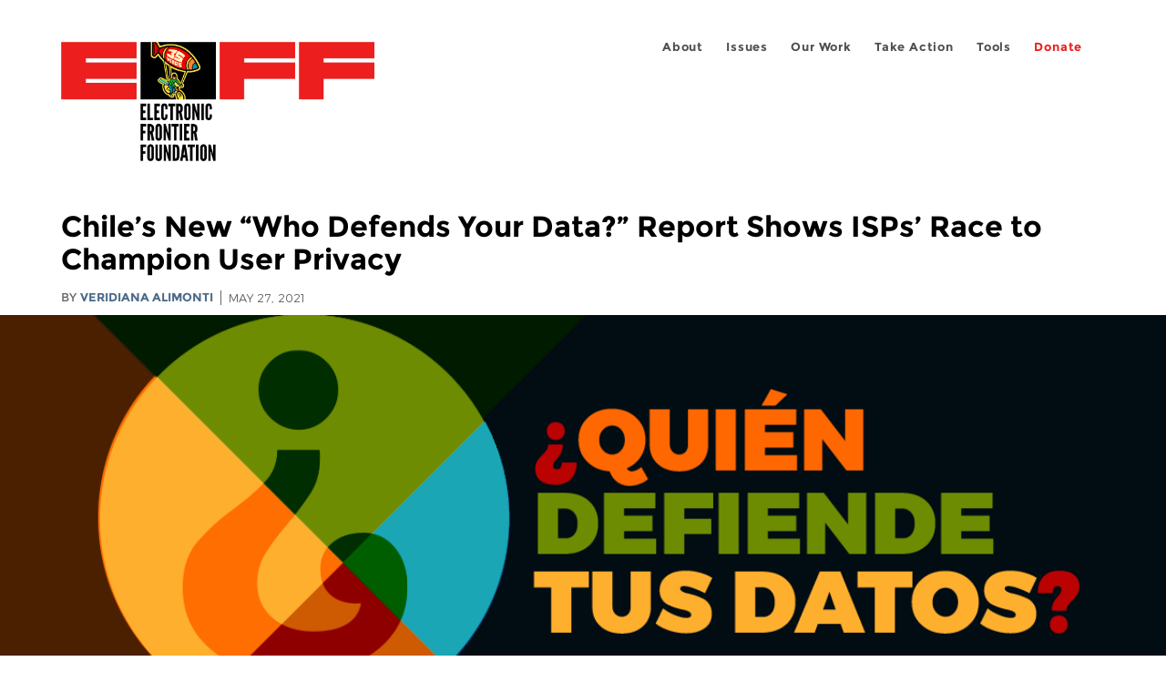

--- FILE ---
content_type: text/html; charset=utf-8
request_url: https://www.eff.org/pt-br/deeplinks/2021/05/chiles-new-who-defends-your-data-report-shows-isps-race-champion-user-privacy
body_size: 16218
content:
<!DOCTYPE html>
  <!--[if IEMobile 7]><html class="no-js ie iem7" lang="en" dir="ltr"><![endif]-->
  <!--[if lte IE 6]><html class="no-js ie lt-ie9 lt-ie8 lt-ie7" lang="en" dir="ltr"><![endif]-->
  <!--[if (IE 7)&(!IEMobile)]><html class="no-js ie lt-ie9 lt-ie8" lang="en" dir="ltr"><![endif]-->
  <!--[if IE 8]><html class="no-js ie lt-ie9" lang="en" dir="ltr"><![endif]-->
  <!--[if (gte IE 9)|(gt IEMobile 7)]><html class="no-js ie" lang="en" dir="ltr" prefix="fb: http://ogp.me/ns/fb# og: http://ogp.me/ns#"><![endif]-->
  <!--[if !IE]><!--><html class="no-js" lang="en" dir="ltr" prefix="fb: http://ogp.me/ns/fb# og: http://ogp.me/ns#"><!--<![endif]-->
<head>
  <meta charset="utf-8" />
<meta name="author" content="Veridiana Alimonti" />
<link href="https://www.eff.org/deeplinks/2021/05/chiles-new-who-defends-your-data-report-shows-isps-race-champion-user-privacy" rel="alternate" hreflang="en" />
<link href="https://www.eff.org/deeplinks/2021/05/chiles-new-who-defends-your-data-report-shows-isps-race-champion-user-privacy?language=es" rel="alternate" hreflang="es" />
<link rel="shortcut icon" href="https://www.eff.org/sites/all/themes/frontier/favicon.ico" type="image/vnd.microsoft.icon" />
<link rel="profile" href="http://www.w3.org/1999/xhtml/vocab" />
<meta name="HandheldFriendly" content="true" />
<meta name="MobileOptimized" content="width" />
<meta http-equiv="cleartype" content="on" />
<link rel="apple-touch-icon-precomposed" href="https://www.eff.org/sites/all/themes/phoenix/apple-touch-icon-precomposed-114x114.png" sizes="114x114" />
<link rel="apple-touch-icon" href="https://www.eff.org/sites/all/themes/phoenix/apple-touch-icon.png" />
<link rel="apple-touch-icon-precomposed" href="https://www.eff.org/sites/all/themes/phoenix/apple-touch-icon-precomposed.png" />
<meta name="description" content="Derechos Digitales’ fourth ¿Quien Defiende Tus Datos? (Who Defends Your Data?) report on Chilean ISPs&#039; data privacy practices launched today, showing that companies must keep improving their commitments to user rights if they want to hold their leading positions. Although Claro (América Móvil)..." />
<meta name="viewport" content="width=device-width" />
<link rel="canonical" href="https://www.eff.org/deeplinks/2021/05/chiles-new-who-defends-your-data-report-shows-isps-race-champion-user-privacy" />
<meta name="generator" content="Drupal 7 (http://drupal.org)" />
<link rel="shortlink" href="https://www.eff.org/node/105112" />
<meta property="og:site_name" content="Electronic Frontier Foundation" />
<meta property="og:type" content="article" />
<meta property="og:title" content="Chile’s New “Who Defends Your Data?” Report Shows ISPs’ Race to Champion User Privacy" />
<meta property="og:url" content="https://www.eff.org/deeplinks/2021/05/chiles-new-who-defends-your-data-report-shows-isps-race-champion-user-privacy" />
<meta property="og:description" content="Derechos Digitales’ fourth ¿Quien Defiende Tus Datos? (Who Defends Your Data?) report on Chilean ISPs&#039; data privacy practices launched today, showing that companies must keep improving their commitments to user rights if they want to hold their leading positions. Although Claro (América Móvil)..." />
<meta property="og:updated_time" content="2021-05-27T15:34:46-07:00" />
<meta property="og:image" content="https://www.eff.org/files/banner_library/qttd-banner-2b.png" />
<meta property="og:image:url" content="https://www.eff.org/files/banner_library/qttd-banner-2b.png" />
<meta property="og:image:secure_url" content="https://www.eff.org/files/banner_library/qttd-banner-2b.png" />
<meta property="og:image:type" content="image/png" />
<meta property="og:image:width" content="1200" />
<meta name="twitter:card" content="summary_large_image" />
<meta property="og:image:height" content="600" />
<meta name="twitter:site" content="@eff" />
<meta name="twitter:title" content="Chile’s New “Who Defends Your Data?” Report Shows ISPs’ Race to" />
<meta name="twitter:description" content="Derechos Digitales’ fourth ¿Quien Defiende Tus Datos? (Who Defends Your Data?) report on Chilean ISPs&#039; data privacy practices launched today, showing that companies must keep improving their" />
<meta name="twitter:image" content="https://www.eff.org/files/banner_library/qttd-banner-2b.png" />
<meta name="twitter:image:width" content="1200" />
<meta name="twitter:image:height" content="600" />
<meta property="article:publisher" content="https://www.facebook.com/eff" />
<meta property="article:published_time" content="2021-05-27T09:53:13-07:00" />
<meta property="article:modified_time" content="2021-05-27T15:34:46-07:00" />
<meta itemprop="name" content="Chile’s New “Who Defends Your Data?” Report Shows ISPs’ Race to Champion User Privacy" />
<link rel="publisher" href="https://www.eff.org/" />
<meta itemprop="description" content="Derechos Digitales’ fourth ¿Quien Defiende Tus Datos? (Who Defends Your Data?) report on Chilean ISPs&#039; data privacy practices launched today, showing that companies must keep improving their commitments to user rights if they want to hold their leading positions. Although Claro (América Móvil)..." />
<meta itemprop="image" content="https://www.eff.org/files/banner_library/qttd-banner-2b.png" />
  <title>Chile’s New “Who Defends Your Data?” Report Shows ISPs’ Race to Champion User Privacy | Electronic Frontier Foundation</title>
  <link type="text/css" rel="stylesheet" href="https://www.eff.org/files/css/css_ys5BgHL2TNyP6_lBf6AQ-QeeC9qTVIuIwGCz7AJJrJA.css" media="all" />
<link type="text/css" rel="stylesheet" href="https://www.eff.org/files/css/css_V3McJKq84FPXUFuViKaKZOcc8gTSkV2_ZXfIfELkuN4.css" media="all" />
<link type="text/css" rel="stylesheet" href="https://www.eff.org/files/css/css_kfXT8fL-c5E_QEO-LhU1d_l-l9go4nrJP9_oScaLr1Y.css" media="all" />
  <script>/**
 * @licstart The following is the entire license notice for the JavaScript
 * code in this page.
 *
 * Copyright (C) 2026  Electronic Frontier Foundation.
 *
 * The JavaScript code in this page is free software: you can redistribute
 * it and/or modify it under the terms of the GNU General Public License
 * (GNU GPL) as published by the Free Software Foundation, either version 3
 * of the License, or (at your option) any later version.  The code is
 * distributed WITHOUT ANY WARRANTY; without even the implied warranty of
 * MERCHANTABILITY or FITNESS FOR A PARTICULAR PURPOSE.  See the GNU GPL
 * for more details.
 *
 * As additional permission under GNU GPL version 3 section 7, you may
 * distribute non-source (e.g., minimized or compacted) forms of that code
 * without the copy of the GNU GPL normally required by section 4, provided
 * you include this license notice and a URL through which recipients can
 * access the Corresponding Source.
 *
 * @licend The above is the entire license notice for the JavaScript code
 * in this page.
 */
</script>
<script src="https://www.eff.org/files/js/js_qd8BaywA4mj4edyGLb52Px4-BwFqScI7dgPymNmaueA.js"></script>
<script src="https://www.eff.org/files/js/js_x2A4oj9_rCj5CWR_dGMHrobZW14ZVI9ruZKCDG7yyfM.js"></script>
<script src="https://www.eff.org/files/js/js_JnnBhcU_450W0hhr3R7PfHUC5xfoYmomQmnxDctMkS0.js"></script>
<script src="https://www.eff.org/files/js/js_g7t6BFiX3T9qjjMlQee69jfHL0muKHZPePq_j6OMDUA.js"></script>
<script src="https://www.eff.org/files/js/js_md9Q2Jg7iRdKo7Pq1Q7w1ueSSXHtr0mwNXdcBC7uaHU.js"></script>
<script>jQuery.extend(Drupal.settings, {"basePath":"\/","pathPrefix":"","setHasJsCookie":0,"lightbox2":{"rtl":"0","file_path":"\/(\\w\\w\/)public:\/","default_image":"\/sites\/all\/modules\/contrib\/lightbox2\/images\/brokenimage.jpg","border_size":10,"font_color":"000","box_color":"fff","top_position":"","overlay_opacity":"0.8","overlay_color":"000","disable_close_click":1,"resize_sequence":0,"resize_speed":10,"fade_in_speed":300,"slide_down_speed":10,"use_alt_layout":1,"disable_resize":0,"disable_zoom":1,"force_show_nav":0,"show_caption":1,"loop_items":1,"node_link_text":"","node_link_target":0,"image_count":"","video_count":"","page_count":"","lite_press_x_close":"press \u003Ca href=\u0022#\u0022 onclick=\u0022hideLightbox(); return FALSE;\u0022\u003E\u003Ckbd\u003Ex\u003C\/kbd\u003E\u003C\/a\u003E to close","download_link_text":"","enable_login":false,"enable_contact":false,"keys_close":"c x 27","keys_previous":"p 37","keys_next":"n 39","keys_zoom":"z","keys_play_pause":"32","display_image_size":"original","image_node_sizes":"()","trigger_lightbox_classes":"","trigger_lightbox_group_classes":"","trigger_slideshow_classes":"","trigger_lightframe_classes":"","trigger_lightframe_group_classes":"","custom_class_handler":0,"custom_trigger_classes":"","disable_for_gallery_lists":true,"disable_for_acidfree_gallery_lists":true,"enable_acidfree_videos":true,"slideshow_interval":5000,"slideshow_automatic_start":true,"slideshow_automatic_exit":true,"show_play_pause":true,"pause_on_next_click":false,"pause_on_previous_click":true,"loop_slides":false,"iframe_width":600,"iframe_height":400,"iframe_border":1,"enable_video":0,"useragent":"Mozilla\/5.0 AppleWebKit\/605.1.15 (KHTML, like Gecko) Chrome\/139.0.0.0 Safari\/605.1.15"},"responsive_menus":[{"selectors":"#header-sls-menu","container":"body","trigger_txt":"\u003Cspan class=\u0022mean-burger\u0022 \/\u003E\u003Cspan class=\u0022mean-burger\u0022 \/\u003E\u003Cspan class=\u0022mean-burger\u0022 \/\u003E","close_txt":"X","close_size":"18px","position":"right","media_size":"480","show_children":"1","expand_children":"0","expand_txt":"+","contract_txt":"-","remove_attrs":"1","responsive_menus_style":"mean_menu"}],"urlIsAjaxTrusted":{"\/search\/site":true},"piwikNoscript":{"image":"\u003Cimg style=\u0022position: absolute\u0022 src=\u0022https:\/\/anon-stats.eff.org\/js\/?idsite=1\u0026amp;rec=1\u0026amp;url=https%3A\/\/www.eff.org\/deeplinks\/2021\/05\/chiles-new-who-defends-your-data-report-shows-isps-race-champion-user-privacy\u0026amp;action_name=\u0026amp;urlref=\u0026amp;dimension2=blog\u0026amp;dimension3=105112\u0026amp;cvar=%7B%221%22%3A%5B%22author%22%2C%22863%22%5D%7D\u0022 width=\u00220\u0022 height=\u00220\u0022 alt=\u0022\u0022 \/\u003E"}});</script>
</head>
<body class="html not-front not-logged-in page-node page-node- page-node-105112 node-type-blog long-read-share-links  i18n-en section-deeplinks no-secondary-nav right-sidebar">
  <a href="#main-content" class="element-invisible element-focusable">Skip to main content</a>
    
<div id="mobile-nav" class="navigation">
  <div>
    <div class="panel-pane pane-main-nav-menu">
            <ul class="menu"><li class=""><a href="/about">About</a><ul class="menu"><li class="first leaf"><a href="/about/contact">Contact</a></li>
<li class="leaf"><a href="/press/contact">Press</a></li>
<li class="leaf"><a href="/about/staff" title="Details and contact information for the EFF&#039;s staff">People</a></li>
<li class="leaf"><a href="/about/opportunities">Opportunities</a></li>
<li class="last leaf"><a href="/35" title="">EFF&#039;s 35th Anniversary</a></li>
</ul></li>
<li class=""><a href="/work">Issues</a><ul class="menu"><li class="first leaf"><a href="/issues/free-speech">Free Speech</a></li>
<li class="leaf"><a href="/issues/privacy">Privacy</a></li>
<li class="leaf"><a href="/issues/innovation">Creativity and Innovation</a></li>
<li class="leaf"><a href="/issues/transparency">Transparency</a></li>
<li class="leaf"><a href="/issues/international">International</a></li>
<li class="last leaf"><a href="/issues/security">Security</a></li>
</ul></li>
<li class=""><a href="/updates">Our Work</a><ul class="menu"><li class="first leaf"><a href="/deeplinks">Deeplinks Blog</a></li>
<li class="leaf"><a href="/updates?type=press_release">Press Releases</a></li>
<li class="leaf"><a href="https://www.eff.org/events/list?type=event&amp;type=event" title="">Events</a></li>
<li class="leaf"><a href="/pages/legal-cases" title="">Legal Cases</a></li>
<li class="leaf"><a href="/updates?type=whitepaper">Whitepapers</a></li>
<li class="leaf"><a href="https://www.eff.org/how-to-fix-the-internet-podcast" title="">Podcast</a></li>
<li class="last leaf"><a href="https://www.eff.org/about/annual-reports-and-financials" title="">Annual Reports</a></li>
</ul></li>
<li class=""><a href="https://act.eff.org/">Take Action</a><ul class="menu"><li class="first leaf"><a href="https://act.eff.org/">Action Center</a></li>
<li class="leaf"><a href="https://efa.eff.org" title="">Electronic Frontier Alliance</a></li>
<li class="last leaf"><a href="/about/opportunities/volunteer">Volunteer</a></li>
</ul></li>
<li class=""><a href="/pages/tools">Tools</a><ul class="menu"><li class="first leaf"><a href="https://www.eff.org/pages/privacy-badger" title="">Privacy Badger</a></li>
<li class="leaf"><a href="https://www.eff.org/pages/surveillance-self-defense" title="">Surveillance Self-Defense</a></li>
<li class="leaf"><a href="https://www.eff.org/pages/certbot" title="">Certbot</a></li>
<li class="leaf"><a href="https://www.eff.org/pages/atlas-surveillance" title="">Atlas of Surveillance</a></li>
<li class="leaf"><a href="https://www.eff.org/pages/cover-your-tracks" title="">Cover Your Tracks</a></li>
<li class="leaf"><a href="https://sls.eff.org/" title="">Street Level Surveillance</a></li>
<li class="last leaf"><a href="/pages/apkeep" title="">apkeep</a></li>
</ul></li>
<li class=""><a href="https://supporters.eff.org/donate/join-eff-today" title="Donate to EFF">Donate</a><ul class="menu"><li class="first leaf"><a href="https://supporters.eff.org/donate/join-eff-today">Donate to EFF</a></li>
<li class="leaf"><a href="/givingsociety" title="">Giving Societies</a></li>
<li class="leaf"><a href="https://shop.eff.org">Shop</a></li>
<li class="leaf"><a href="https://www.eff.org/thanks#organizational_members" title="">Sponsorships</a></li>
<li class="leaf"><a href="https://www.eff.org/pages/other-ways-give-and-donor-support" title="">Other Ways to Give</a></li>
<li class="last leaf"><a href="/pages/membership-faq" title="Frequently Asked Questions and other information about EFF Memberships.">Membership FAQ</a></li>
</ul></li>
<li class=""><a href="https://supporters.eff.org/donate/site-m--h" title="Donate to EFF">Donate</a><ul class="menu"><li class="first leaf"><a href="https://supporters.eff.org/donate/site-m--h">Donate to EFF</a></li>
<li class="leaf"><a href="https://shop.eff.org" title="">Shop</a></li>
<li class="last leaf"><a href="https://www.eff.org/pages/other-ways-give-and-donor-support" title="">Other Ways to Give</a></li>
</ul></li>
</ul>    </div>
  </div>
  <hr/>
  <div id="mobile-signup">
    Email updates on news, actions,<br/>
    and events in your area.
  </div>
  <div id="mobile-signup-button">
    <a  href="https://eff.org/signup">Join EFF Lists</a>
  </div>
  <div id="mobile-footer-bottom">
    <div class="panel-pane pane-block pane-menu-menu-footer-bottom">
            <ul class="menu"><li class="first leaf"><a href="/copyright">Copyright (CC BY)</a></li>
<li class="leaf"><a href="/pages/trademark-and-brand-usage-policy" title="Trademark and Brand Usage Policy">Trademark</a></li>
<li class="leaf"><a href="/policy">Privacy Policy</a></li>
<li class="last leaf"><a href="/thanks">Thanks</a></li>
</ul>    </div>
  </div>
</div>

<div id="masthead-mobile-wrapper">
  <div id="masthead-mobile">
    <div class="branding">
      <div class="panel-pane pane-page-site-name">
            <a href="/">Electronic Frontier Foundation</a>    </div>
    </div>

    <div class="hamburger"></div>

    <div class="donate">
      <a href="https://supporters.eff.org/donate/site-m--m">Donate</a>
    </div>
  </div>
</div>

<div id="site_banner">
  </div>

<header id="header">
  <div id="page">
    <div id="masthead-wrapper">
      <div id="masthead">
        <div class="branding">
          <div class="panel-pane pane-page-site-name">
            <a href="/">Electronic Frontier Foundation</a>    </div>
        </div>
        <div id="main-menu-nav" class="navigation">
          <div>
            <div class="panel-pane pane-main-nav-menu">
            <ul class="menu"><li class=""><a href="/about">About</a><ul class="menu"><li class="first leaf"><a href="/about/contact">Contact</a></li>
<li class="leaf"><a href="/press/contact">Press</a></li>
<li class="leaf"><a href="/about/staff" title="Details and contact information for the EFF&#039;s staff">People</a></li>
<li class="leaf"><a href="/about/opportunities">Opportunities</a></li>
<li class="last leaf"><a href="/35" title="">EFF&#039;s 35th Anniversary</a></li>
</ul></li>
<li class=""><a href="/work">Issues</a><ul class="menu"><li class="first leaf"><a href="/issues/free-speech">Free Speech</a></li>
<li class="leaf"><a href="/issues/privacy">Privacy</a></li>
<li class="leaf"><a href="/issues/innovation">Creativity and Innovation</a></li>
<li class="leaf"><a href="/issues/transparency">Transparency</a></li>
<li class="leaf"><a href="/issues/international">International</a></li>
<li class="last leaf"><a href="/issues/security">Security</a></li>
</ul></li>
<li class=""><a href="/updates">Our Work</a><ul class="menu"><li class="first leaf"><a href="/deeplinks">Deeplinks Blog</a></li>
<li class="leaf"><a href="/updates?type=press_release">Press Releases</a></li>
<li class="leaf"><a href="https://www.eff.org/events/list?type=event&amp;type=event" title="">Events</a></li>
<li class="leaf"><a href="/pages/legal-cases" title="">Legal Cases</a></li>
<li class="leaf"><a href="/updates?type=whitepaper">Whitepapers</a></li>
<li class="leaf"><a href="https://www.eff.org/how-to-fix-the-internet-podcast" title="">Podcast</a></li>
<li class="last leaf"><a href="https://www.eff.org/about/annual-reports-and-financials" title="">Annual Reports</a></li>
</ul></li>
<li class=""><a href="https://act.eff.org/">Take Action</a><ul class="menu"><li class="first leaf"><a href="https://act.eff.org/">Action Center</a></li>
<li class="leaf"><a href="https://efa.eff.org" title="">Electronic Frontier Alliance</a></li>
<li class="last leaf"><a href="/about/opportunities/volunteer">Volunteer</a></li>
</ul></li>
<li class=""><a href="/pages/tools">Tools</a><ul class="menu"><li class="first leaf"><a href="https://www.eff.org/pages/privacy-badger" title="">Privacy Badger</a></li>
<li class="leaf"><a href="https://www.eff.org/pages/surveillance-self-defense" title="">Surveillance Self-Defense</a></li>
<li class="leaf"><a href="https://www.eff.org/pages/certbot" title="">Certbot</a></li>
<li class="leaf"><a href="https://www.eff.org/pages/atlas-surveillance" title="">Atlas of Surveillance</a></li>
<li class="leaf"><a href="https://www.eff.org/pages/cover-your-tracks" title="">Cover Your Tracks</a></li>
<li class="leaf"><a href="https://sls.eff.org/" title="">Street Level Surveillance</a></li>
<li class="last leaf"><a href="/pages/apkeep" title="">apkeep</a></li>
</ul></li>
<li class=""><a href="https://supporters.eff.org/donate/join-eff-today" title="Donate to EFF">Donate</a><ul class="menu"><li class="first leaf"><a href="https://supporters.eff.org/donate/join-eff-today">Donate to EFF</a></li>
<li class="leaf"><a href="/givingsociety" title="">Giving Societies</a></li>
<li class="leaf"><a href="https://shop.eff.org">Shop</a></li>
<li class="leaf"><a href="https://www.eff.org/thanks#organizational_members" title="">Sponsorships</a></li>
<li class="leaf"><a href="https://www.eff.org/pages/other-ways-give-and-donor-support" title="">Other Ways to Give</a></li>
<li class="last leaf"><a href="/pages/membership-faq" title="Frequently Asked Questions and other information about EFF Memberships.">Membership FAQ</a></li>
</ul></li>
<li class=""><a href="https://supporters.eff.org/donate/site-m--h" title="Donate to EFF">Donate</a><ul class="menu"><li class="first leaf"><a href="https://supporters.eff.org/donate/site-m--h">Donate to EFF</a></li>
<li class="leaf"><a href="https://shop.eff.org" title="">Shop</a></li>
<li class="last leaf"><a href="https://www.eff.org/pages/other-ways-give-and-donor-support" title="">Other Ways to Give</a></li>
</ul></li>
</ul>    </div>
          </div>
          <div id="search-box">
                      </div>
        </div>
      </div>
    </div>
  </div>
</header>

<noscript>
  <div class="primary-nav-nojs">
  </div>
</noscript>

<!-- See if there's anything above the banner -->
  <div class="above-banner">
    <div class="panel-pane pane-page-title">
            <h1>Chile’s New “Who Defends Your Data?” Report Shows ISPs’ Race to Champion User Privacy</h1>
    </div>
<div class="panel-pane pane-eff-content-type">
            DEEPLINKS BLOG    </div>
<div class="panel-pane pane-eff-author">
            <div class="byline">By <a href="/about/staff/veridiana-alimonti">Veridiana Alimonti</a></div><div class="date">May 27, 2021</div>    </div>
  </div>

<!-- See if there's anything in the banner -->
  <div class="banner-wrapper">
    <div class="panel-pane pane-banner">
            <div class="banner"><img src="https://www.eff.org/files/banner_library/qttd-banner-2b.png" alt="¿Quién defiende tus datos?" /></div>    </div>
  </div>

  <div id="main-content">
    <div id="breadcrumb">
          </div>

          <div class="main-column">
            <div class="panel-pane pane-page-title">
            <h1>Chile’s New “Who Defends Your Data?” Report Shows ISPs’ Race to Champion User Privacy</h1>
    </div>
<div class="panel-pane pane-page-content">
            
<div class="long-read">
    <div class="onecol column content-wrapper">
      <div class="panel-pane pane-eff-share-blog mobile">
            <div class="share-links">
  <strong>Share It</strong>
  
  <a class="share-mastodon" href="https://mastodonshare.com/?text&url=https://www.eff.org/deeplinks/2021/05/chiles-new-who-defends-your-data-report-shows-isps-race-champion-user-privacy" target="_blank" ><span class="element-invisible">Share on Mastodon</span><i></i></a>
  <a class="share-twitter" href="https://twitter.com/intent/tweet?text=Chile%E2%80%99s%20New%20%E2%80%9CWho%20Defends%20Your%20Data%3F%E2%80%9D%20Report%20Shows%20ISPs%E2%80%99%20Race%20to%20Champion%20User%20Privacy&amp;url=https%3A//www.eff.org/deeplinks/2021/05/chiles-new-who-defends-your-data-report-shows-isps-race-champion-user-privacy&amp;via=eff&amp;related=eff" target="_blank" title="Share on Twitter"><span class="element-invisible">Share on Twitter</span><i></i></a>
  <a class="share-facebook" href="https://www.facebook.com/share.php?u=https%3A//www.eff.org/deeplinks/2021/05/chiles-new-who-defends-your-data-report-shows-isps-race-champion-user-privacy&amp;title=Chile%E2%80%99s%20New%20%E2%80%9CWho%20Defends%20Your%20Data%3F%E2%80%9D%20Report%20Shows%20ISPs%E2%80%99%20Race%20to%20Champion%20User%20Privacy" target="_blank" title="Share on Facebook"><span class="element-invisible">Share on Facebook</span><i></i></a>
  <a class="share-clipboard disabled" href="https://www.eff.org/deeplinks/2021/05/chiles-new-who-defends-your-data-report-shows-isps-race-champion-user-privacy" title="Copy to clipboard"><span class="element-invisible">Copy link</span><i></i></a>
  <div style="clear: both"></div>
</div>    </div>
    </div>

    <div class="onecol column content-banner">
      <div class="panel-pane pane-entity-field pane-node-field-banner-graphic">
            <div class="field field--name-field-banner-graphic field--type-image field--label-hidden"><div class="field__items"><div class="field__item even"><img src="https://www.eff.org/files/styles/resized_banner/public/banner_library/qttd-banner-2b.png?itok=TnjrB728" width="1200" height="600" alt="¿Quién defiende tus datos?" title="¿Quién defiende tus datos?" /></div></div></div>    </div>
    </div>

    <div class="onecol column content-wrapper">
      <div class="column main-content">
        <div class="panel-pane pane-entity-view pane-node">
            <article role="article" class="node node--blog node--promoted node--full node--blog--full">
  
  
  <div class="node__content">
    <div class="eff-translation-links"><ul class="links"><li class="es first last active"><a href="/deeplinks/2021/05/chiles-new-who-defends-your-data-report-shows-isps-race-champion-user-privacy?language=es" class="language-link active" xml:lang="es" hreflang="es">Español</a></li>
</ul></div><div class="field field--name-body field--type-text-with-summary field--label-hidden"><div class="field__items"><div class="field__item even"><p><a href="https://www.derechosdigitales.org/"><span>Derechos Digitales’</span></a><span> fourth </span><i><span>¿Quien Defiende Tus Datos?</span></i><span> (Who Defends Your Data?) </span><a href="https://www.derechosdigitales.org/wp-content/uploads/QDTD-2021.pdf"><span>report</span></a><span> on Chilean ISPs' data privacy practices launched today, showing that companies must keep improving their commitments to user rights if they want to hold their leading positions. Although </span><b>Claro</b><span>  (América Móvil) remains at the forefront as in </span><a href="https://www.eff.org/deeplinks/2019/07/chile-hears-who-has-their-data-thanks-years-quien-defiende-tus-datos"><span>2019’s report</span></a><span>, </span><b>Movistar</b><span> (Telefónica) and </span><b>GTD </b><span>have made progress in all the evaluated categories. </span><b>WOM</b><span> lost points and ended in a tie with </span><b>Entel</b><span> in the second position, while </span><b>VTR</b><span> lagged behind. <br /></span></p>
<p><span>Over the last four years, certain transparency practices that once seemed unusual in Latin America have become increasingly more common. In Chile, they have even become a default. This year, all companies evaluated except for VTR received credit for adopting three important industry-accepted best practices: publishing law enforcement guidelines, which help provide a glimpse into the process and standard companies use for analyzing government requests for user data; disclosing personal data processing practices in contracts and policies; and releasing transparency reports. <br /></span></p>
<p><span>Overall, the publishing of transparency reports has also become more common. These are critical for understanding a company’s practice of managing user data and its handling of government data requests. </span><b>VTR</b><span> is the only company that has not updated its transparency report recently—since May 2019. After the last edition, </span><b>GTD</b><span> published its first transparency report and law enforcement guidelines. Similarly, for the first time </span><b>Movistar</b><span> has released specific guidelines for authorities requesting access to user's data in Chile, and received credit for denying legally controversial government requests for user's data.</span></p>
<p><span>Most of the companies also have policies stating their right to provide user notification when there is no secrecy obligation in place or its term has expired. But as in the previous edition, earning a full star in this category requires more than that. Companies have to clearly set up a notification procedure or make concrete efforts to put them in place. Derechos Digitales also urged providers to engage in legislative discussions regarding Chile’s </span><a href="https://www.camara.cl/legislacion/ProyectosDeLey/tramitacion.aspx?prmID=12715&amp;prmBoletin=12192-25"><span>cybercrime bill</span></a><span>, in favor of stronger safeguards for user notification. </span><b>Claro</b><span> has upheld the right to notification within the country's data protection law reform and has raised concerns against attempts to increase the data retention period for communications metadata in the cybercrime bill.     <br /></span></p>
<p><span>Responding to concerns over government’s use of location data in the context of the COVID pandemic, the new report also sheds light on whether ISPs’ have made public commitments not to disclose user location data unless it is anonymized and aggregated, without a previous judicial order. While the pandemic has changed society in many ways, it has not reduced the need for privacy when it comes to sensitive personal data. Companies’ policies should also push back sensitive personal data requests that seek to target groups rather than individuals. In addition, the study aimed to spot which providers went public about their anonymized and aggregate location data-sharing agreements with private and public institutions. </span><b>Movistar</b><span> is the only company that has disclosed </span><a href="https://telefonicachile.cl/el-big-data-al-servicio-de-la-investigacion-conoce-nuestras-alianzas/"><span>such agreements</span></a><span>. <br /></span></p>
<p><span>Together, the six researched companies account for 88.3% of fixed Internet users and 99.2% of mobile connections in Chile. <br /></span></p>
<p><span>This year's report rates providers in five criteria overall: data protection policies, law enforcement guidelines, defending users in courts or Congress, transparency reports, and user notification. The full report is available </span><a href="https://www.derechosdigitales.org/wp-content/uploads/QDTD-2021.pdf"><span>in Spanish</span></a><span>, and here we highlight the main findings.</span></p>
<p><b>Main results</b></p>
<p><b><img src="/files/2021/05/27/chile_table_2021.png" alt="" width="936" height="1084" /></b></p>
<p><b>Data Protection Policies and ARCO Rights</b></p>
<p><span>Compared to </span><a href="https://www.eff.org/deeplinks/2019/07/chile-hears-who-has-their-data-thanks-years-quien-defiende-tus-datos"><span>2019’s edition</span></a><span>, </span><b>Movistar </b><span>and </span><b>GTD</b><span> improved their marks on data protection policies. Companies should not only publish those policies, but commit to support user-centric data protection principles inspired by </span><a href="https://www.camara.cl/legislacion/ProyectosDeLey/tramitacion.aspx?prmID=11661&amp;prmBoletin=11144-07"><span>the bill</span></a><span> reforming the data protection law, under discussion in Chilean Congress. </span><b>GTD </b><span>has overcome its poor score from 2019, and has earned a full star in this category this year. </span><b>Movistar </b><span>received a partial score for failing to commit to the complete set of principles. On the upside, the ISP has devised a </span><a href="https://ww2.movistar.cl/centro-de-transparencia/derechos.html"><span>specific page</span></a><span> to inform users about their ARCO rights (access, rectification, cancellation, and opposition). The report highlights other positive remarks for </span><b>WOM</b><span>, </span><b>Claro, </b><span>and </span><b>Entel</b><span> for providing a specific point of contact for users to demand these rights. </span><b>WOM </b><span>went above and beyond, and has made it easier for users </span><a href="https://www.wom.cl/nomasinformacion/"><span>to unsubscribe</span></a><span> from the provider’s targeted ads database.  <br /></span></p>
<p><b>Transparency Reports and Law Enforcement Guidelines</b></p>
<p><span>Both transparency reports and law enforcement guidelines have become an industry norm among Chile’s main ISPs. All featured companies have published them, although </span><b>VTR</b><span> has failed to disclose an updated transparency report since the 2019 study. Amid many advances since last edition, </span><b>GTD</b><span>  disclosed its </span><a href="https://www.gtd.cl/normativa/privacidad-y-proteccion-de-datos-personales/informe-de-transparencia"><span>first transparency report</span></a><span> referring to government data requests during 2019. The company earned a partial score in this category for not releasing new statistical data about 2020’s requests.</span></p>
<p><span>As for law enforcement guidelines, not all companies clearly state the need for a judicial order to hand over different kinds of communication metadata to authorities. </span><a href="https://www.clarochile.cl/portal/cl/archivos_generales/politica-requerimientos-de-informacion-Marzo-de-2021_20210331.pdf"><b>Claro</b></a><span>, </span><a href="https://www.entel.cl/legales/public/pdf/guia_solicitud_judiciales.pdf"><b>Entel</b></a><span>, and </span><a href="https://www.gtd.cl/normativa/privacidad-y-proteccion-de-datos-personales/requerimientos-de-informacion"><b>GTD</b></a><span> have more explicit commitments in this sense. </span><a href="https://vtr.com/img/documents/Protocolo-de-Entrega-de-informaci%C3%B3n-a-la-Autoridad.pdf"><b>VTR</b></a> <span>requests a judicial order before carrying out interception measures or handing call records to authorities. However, the ISP does not mention this requirement for other metadata, such as IP addresses. </span><a href="https://ww2.movistar.cl/centro-de-transparencia/protocolo.html"><b>Movistar</b></a><span>’s guidelines are detailed about the types of user data that the government can ask for, but it refers to judicial authorization only when addressing the interception of communications.</span></p>
<p><span>Finally, </span><a href="https://www.wom.cl/bases/bases/documents/protocolo-entrega-informacion-autoridad.pdf"><b>WOM</b></a><span>’s 2021 guidelines explicitly require a warrant before handing phone and tower traffic data, as well as geolocation data. As the report points out, in early 2020, </span><b>WOM</b><span> was featured in the news as the only ISP to comply with a direct and massive location data request made by prosecutors, which the company denied. </span><a href="https://www.eff.org/deeplinks/2021/02/despite-progress-metadata-still-under-second-class-protection-latam-legal"><span>We’ve written</span></a><span> about this case as an example of worrisome reverse searches, targeting all users in a particular area instead of specific individuals. Directly related to this concern, this year’s report underscores </span><b>Claro</b><span>’s and </span><b>Entel</b><span>’s commitment to only comply with </span><i><span>individualized</span></i><span> personal data requests.  <br /></span></p>
<p><b>Pushing for User Notification about Data Requests</b></p>
<p><b>Claro</b><span> remains in the lead when it comes to user notification. Beyond stating in the company policy that it has a right to notify users when this is not prohibited by law (as the other companies do, except for </span><b>Movistar</b><span>) – </span><b>Claro</b><span>’s </span><a href="https://www.clarochile.cl/personas/proteccion-de-datos/"><span>policies</span></a><span> also describe the user notice procedure for data requests in civil, labor, and family judicial cases. Derechos Digitales points out the ISP has also explored with the Public Prosecutor’s Office ways to implement such notification with regard to criminal cases, once the secrecy obligation has expired. </span><b>WOM</b><span>’s </span><a href="https://www.wom.cl/bases/bases/documents/informe-transparencia-2021.pdf"><span>transparency report</span></a><span> mentions similar efforts, urging authorities to collaborate in providing information to ISPs about the status of investigations and legal cases, so they are aware when a secrecy obligation is no longer in effect. As the company says: <br /></span></p>
<blockquote><p><span>“Achieving advances in this area would allow the various stakeholders to continue to comply with their legal duties and at the same time make progress in terms of transparency and safeguarding users' rights.”</span></p>
</blockquote>
<p><b>Having Users' Backs Before Disproportionate Data Requests and Legislative Proposals</b></p>
<p><span>Companies can also stand with their users by challenging disproportionate data requests or defending users’ privacy in Congress. </span><a href="https://www.wom.cl/terminos-condiciones/"><b>WOM</b></a><span> and </span><a href="https://www.clarochile.cl/personas/proteccion-de-datos/"><b>Claro</b></a><span> have specific sections on their websites listing some of their work on this front (see, respectively, tabs “protocolo de entrega de información a la autoridad” y “relación con la autoridad”). Such reports include </span><b>Claro</b><span>’s meetings with </span><a href="https://www.clarochile.cl/portal/cl/archivos_generales/senado-1-insulza_20190605.pdf"><span>Chilean</span></a> <a href="https://www.clarochile.cl/portal/cl/archivos_generales/senado-2-harboe_20190605.pdf"><span>senators</span></a><span> who take part in the commission discussing the cybercrime bill. The ISP reports having emphasized concerns about the expansion of the mandatory retention period for metadata, as well as suggesting that the reform of the country’s data protection law should explicitly authorize telecom operators to notify users about surveillance measures.  <br /></span></p>
<p><b>Entel </b><span>and </span><b>Movistar</b><span> have received equally high scores in this category. </span><b>Entel</b><span>, in particular, has kept its fight against a disproportionate request made by Chile's telecommunications regulator (Subtel) for subscriber data. In 2018, the regulator asked for personal information pertaining to the totality of Entel's customer base in order to share those with private research companies for carrying out satisfaction surveys. Other Chilean ISPs received the same request, but only Entel challenged the legal grounds of Subtel’s authority for such a demand. The case, which was first reported for this category in the last edition, had a new development in late 2019, when the Supreme Court confirmed the sanctions against Entel for not delivering the data, but reduced the company’s fine. Civil society groups Derechos Digitales, Fundación Datos Protegidos, and Fundación Abriendo Datos have recently </span><a href="https://www.derechosdigitales.org/15865/contra-el-tratamiento-abusivo-y-desleal-de-nuestra-informacion-personal-sociedad-civil-por-una-autoridad-autonoma-de-proteccion-de-datos-personales-en-chile/"><span>released a statement</span></a><span> stressing how Subtel's request conflicts with data protection principles, particularly purpose limitation, proportionality, and data security. <br /></span></p>
<p><b>Movistar</b><span>'s credit in this category also relates to a Subtel request for subscriber data, this one in 2019. The ISP denied the demand, pointing out a legal tension between the agency’s oversight authority to request customer personal data without user consent and privacy safeguards provided by Chile’s Constitution and data protection law that set limits on personal data-sharing. <br /></span></p>
<p><span>***</span></p>
<p><span>Since its first edition</span><a href="https://www.eff.org/deeplinks/2017/04/who-has-your-back-chile-first-annual-report-seeks-find-out-which-chilean-isps"><span> in 2017</span></a><span>, Chile’s reports have shown solid and continuous progress, fostering ISP competition toward stronger standards and commitments in favor of users’ privacy and transparency. Derechos Digitales’ work is part of </span><a href="https://www.eff.org/pages/quien-defiende-tus-datos"><span>a series of reports</span></a><span> across Latin America and Spain adapted from EFF’s </span><a href="https://www.eff.org/pt-br/node/96732"><i><span>Who Has Your Back?</span></i></a><span> report, which for nearly a decade has evaluated the practices of major global tech companies. </span></p>

</div></div></div>  </div>

          </article>
    </div>
<div class="panel-pane pane-entity-field pane-node-field-issue">
          <h2 class="pane-title">Related Issues</h2>
        <div class="field field--name-field-issue field--type-taxonomy-term-reference field--label-hidden"><div class="field__items"><div class="field__item even"><a href="/issues/necessary-and-proportionate">Necessary and Proportionate</a></div><div class="field__item odd"><a href="/issues/quien-defiende-tus-datos">¿Quién defiende tus datos?</a></div><div class="field__item even"><a href="/issues/privacy">Privacy</a></div><div class="field__item odd"><a href="/issues/international">International</a></div></div></div>    </div>
<div class="panel-pane pane-eff-share-blog mobile">
            <div class="share-links">
  <strong>Share It</strong>
  
  <a class="share-mastodon" href="https://mastodonshare.com/?text&url=https://www.eff.org/deeplinks/2021/05/chiles-new-who-defends-your-data-report-shows-isps-race-champion-user-privacy" target="_blank" ><span class="element-invisible">Share on Mastodon</span><i></i></a>
  <a class="share-twitter" href="https://twitter.com/intent/tweet?text=Chile%E2%80%99s%20New%20%E2%80%9CWho%20Defends%20Your%20Data%3F%E2%80%9D%20Report%20Shows%20ISPs%E2%80%99%20Race%20to%20Champion%20User%20Privacy&amp;url=https%3A//www.eff.org/deeplinks/2021/05/chiles-new-who-defends-your-data-report-shows-isps-race-champion-user-privacy&amp;via=eff&amp;related=eff" target="_blank" title="Share on Twitter"><span class="element-invisible">Share on Twitter</span><i></i></a>
  <a class="share-facebook" href="https://www.facebook.com/share.php?u=https%3A//www.eff.org/deeplinks/2021/05/chiles-new-who-defends-your-data-report-shows-isps-race-champion-user-privacy&amp;title=Chile%E2%80%99s%20New%20%E2%80%9CWho%20Defends%20Your%20Data%3F%E2%80%9D%20Report%20Shows%20ISPs%E2%80%99%20Race%20to%20Champion%20User%20Privacy" target="_blank" title="Share on Facebook"><span class="element-invisible">Share on Facebook</span><i></i></a>
  <a class="share-clipboard disabled" href="https://www.eff.org/deeplinks/2021/05/chiles-new-who-defends-your-data-report-shows-isps-race-champion-user-privacy" title="Copy to clipboard"><span class="element-invisible">Copy link</span><i></i></a>
  <div style="clear: both"></div>
</div>    </div>
<div class="panel-pane pane-custom pane-1">
            <div data-form-id="6e937ff0-816d-f011-bec2-00224804004a" data-form-api-url="https://public-usa.mkt.dynamics.com/api/v1.0/orgs/94400758-7964-ef11-a66d-6045bd003934/landingpageforms" data-cached-form-url="https://assets-usa.mkt.dynamics.com/94400758-7964-ef11-a66d-6045bd003934/digitalassets/forms/6e937ff0-816d-f011-bec2-00224804004a"></div>
        <script src="https://cxppusa1formui01cdnsa01-endpoint.azureedge.net/usa/FormLoader/FormLoader.bundle.js"></script>

    </div>
<div class="panel-pane pane-views-panes pane-blog-related-content-panel-pane-1">
          <h2 class="pane-title">Related Updates</h2>
        <div class="view view-blog-related-content view-id-blog_related_content view-display-id-panel_pane_1 teaser-feed view-dom-id-44900698e0a3b35a9796fe96495d0b74">
        
  
  
      <div class="view-content">
        <div class="views-row views-row-1 views-row-odd views-row-first">
    <article role="article" class="node node--blog node--promoted node-teaser node--teaser node--blog--teaser">
      <header>
      <div class="field field--name-field-banner-graphic field--type-image field--label-hidden"><div class="field__items"><div class="field__item even"><div class="teaser-thumbnail"><a href="/deeplinks/2025/09/mexican-allies-raise-alarms-about-new-mass-surveillance-laws-call-international"><img src="https://www.eff.org/files/styles/teaser/public/banner_library/np-logo-banner.png?itok=qCvXXn9k" width="500" height="250" alt="Necessary &amp; Proportionate logo" title="Necessary &amp; Proportionate logo" /></a></div></div></div></div><div class="node-content-type-byline blog"><a href="/updates?type=blog">Deeplinks Blog</a>
<span class="node-author"> by <a href="/about/staff/karen-gullo">Karen Gullo</a></span>
<span class="node-date"> | September 17, 2025</span>
</div>              <h3 class="node__title"><a href="/deeplinks/2025/09/mexican-allies-raise-alarms-about-new-mass-surveillance-laws-call-international" rel="bookmark">Mexican Allies Raise Alarms About New Mass Surveillance Laws, Call for International Support</a></h3>
            
    </header>
  
  
  <div class="node__content">
    <div class="eff-translation-links"></div><div class="field field--name-body field--type-text-with-summary field--label-hidden"><div class="field__items"><div class="field__item even"><p>The Mexican government passed a package of outrageously <a href="https://www.courthousenews.com/mexico-approves-security-reforms-allowing-military-to-collect-personal-data/">privacy-invasive</a> <a href="https://r3d.mx/2025/08/06/el-gobierno-mexicano-refuerza-sus-capacidades-de-vigilancia-con-el-nuevo-paquete-de-leyes/">laws</a> in July that gives both civil and military law enforcement forces access to troves of personal data and forces every individual to turn over biometric information regardless of any suspicion of crime. The laws create a new interconnected...</p></div></div></div>  </div>

          </article>
  </div>
  <div class="views-row views-row-2 views-row-even">
    <article role="article" class="node node--blog node--promoted node-teaser node--teaser node--blog--teaser">
      <header>
      <div class="field field--name-field-banner-graphic field--type-image field--label-hidden"><div class="field__items"><div class="field__item even"><div class="teaser-thumbnail"><a href="/deeplinks/2024/07/un-cybercrime-draft-convention-dangerously-expands-state-surveillance-powers"><img src="https://www.eff.org/files/styles/teaser/public/banner_library/cybercrime-2024-2b.jpg?itok=oNfSSi-K" width="500" height="250" alt="an eye covers a globe in multi-hued background" title="Cybercrime" /></a></div></div></div></div><div class="node-content-type-byline blog"><a href="/updates?type=blog">Deeplinks Blog</a>
<span class="node-author"> by <a href="/about/staff/katitza-rodriguez">Katitza Rodriguez</a>, <a href="/about/staff/cindy-cohn">Cindy Cohn</a></span>
<span class="node-date"> | July 17, 2024</span>
</div>              <h3 class="node__title"><a href="/deeplinks/2024/07/un-cybercrime-draft-convention-dangerously-expands-state-surveillance-powers" rel="bookmark">Le projet de convention des Nations Unies sur la cybercriminalité étend dangereusement les pouvoirs de surveillance de l&#039;État sans garanties solides en matière de confidentialité et de protection des données</a></h3>
            
    </header>
  
  
  <div class="node__content">
    <div class="eff-translation-links"></div><div class="field field--name-body field--type-text-with-summary field--label-hidden"><div class="field__items"><div class="field__item even"><p><i>This is the third post in a series highlighting flaws in the proposed UN Cybercrime Convention. Check out <a href="https://www.eff.org/deeplinks/2024/06/if-not-amended-states-must-reject-flawed-draft-un-cybercrime-convention" target="_blank" rel="noopener noreferrer">Part I</a>, our </i><i>detailed analysis on the criminalization of security research activities, and <a href="https://www.eff.org/deeplinks/2024/06/un-cybercrime-draft-convention-blank-check-unchecked-surveillance-abuses" target="_blank" rel="noopener noreferrer">Part II</a>, an analysis of the human rights safeguards.</i>As we near...</p></div></div></div>  </div>

          </article>
  </div>
  <div class="views-row views-row-3 views-row-odd">
    <article role="article" class="node node--blog node--promoted node-teaser node--teaser node--blog--teaser">
      <header>
      <div class="field field--name-field-banner-graphic field--type-image field--label-hidden"><div class="field__items"><div class="field__item even"><div class="teaser-thumbnail"><a href="/deeplinks/2024/06/un-cybercrime-draft-convention-blank-check-unchecked-surveillance-abuses"><img src="https://www.eff.org/files/styles/teaser/public/banner_library/cybercrime-2024-2b.jpg?itok=oNfSSi-K" width="500" height="250" alt="an eye covers a globe in multi-hued background" title="Cybercrime" /></a></div></div></div></div><div class="node-content-type-byline blog"><a href="/updates?type=blog">Deeplinks Blog</a>
<span class="node-author"> by <a href="/about/staff/katitza-rodriguez">Katitza Rodriguez</a></span>
<span class="node-date"> | June 14, 2024</span>
</div>              <h3 class="node__title"><a href="/deeplinks/2024/06/un-cybercrime-draft-convention-blank-check-unchecked-surveillance-abuses" rel="bookmark">Le projet de convention des Nations Unies sur la cybercriminalité est un chèque en blanc pour les abus en matière de surveillance</a></h3>
            
    </header>
  
  
  <div class="node__content">
    <div class="eff-translation-links"></div><div class="field field--name-body field--type-text-with-summary field--label-hidden"><div class="field__items"><div class="field__item even"><p><em>This is the second post in a series highlighting the problems and flaws in the proposed UN Cybercrime Convention. Check out our <a href="https://www.eff.org/deeplinks/2024/06/if-not-amended-states-must-reject-flawed-draft-un-cybercrime-convention">detailed analysis on the criminalization of security research activities</a> under the proposed convention.</em>The United Nations Ad Hoc Committee is <a href="https://www.eff.org/issues/un-cybercrime-treaty">just weeks away</a> from finalizing a too-broad...</p></div></div></div>  </div>

          </article>
  </div>
  <div class="views-row views-row-4 views-row-even">
    <article role="article" class="node node--blog node--promoted node-teaser node--teaser node--blog--teaser">
      <header>
      <div class="field field--name-field-banner-graphic field--type-image field--label-hidden"><div class="field__items"><div class="field__item even"><div class="teaser-thumbnail"><a href="/deeplinks/2024/04/historic-victory-human-rights-colombia-inter-american-court-finds-state-agencies"><img src="https://www.eff.org/files/styles/teaser/public/banner_library/np-logo-banner.png?itok=qCvXXn9k" width="500" height="250" alt="Necessary &amp; Proportionate logo" title="Necessary &amp; Proportionate logo" /></a></div></div></div></div><div class="node-content-type-byline blog"><a href="/updates?type=blog">Deeplinks Blog</a>
<span class="node-author"> by <a href="/about/staff/karen-gullo">Karen Gullo</a>, <a href="/about/staff/veridiana-alimonti">Veridiana Alimonti</a></span>
<span class="node-date"> | April 3, 2024</span>
</div>              <h3 class="node__title"><a href="/deeplinks/2024/04/historic-victory-human-rights-colombia-inter-american-court-finds-state-agencies" rel="bookmark">In Historic Victory for Human Rights in Colombia, Inter-American Court Finds State Agencies Violated Human Rights of Lawyers Defending Activists </a></h3>
            
    </header>
  
  
  <div class="node__content">
    <div class="eff-translation-links"></div><div class="field field--name-body field--type-text-with-summary field--label-hidden"><div class="field__items"><div class="field__item even"><p><b></b>In a landmark ruling for fundamental freedoms in Colombia, the Inter-American Court of Human Rights found that for over two decades the state government harassed, surveilled, and persecuted members of a lawyer’s group that defends human rights defenders, activists, and indigenous people, putting the attorneys’ lives at risk. <a href="https://www.colectivodeabogados.org/historico-corte-interamericana-encuentra-responsable-internacionalmente-a-colombia-por-violar-el-derecho-a-defender-derechos-humanos/">The</a>...</p></div></div></div>  </div>

          </article>
  </div>
  <div class="views-row views-row-5 views-row-odd">
    <article role="article" class="node node--blog node--promoted node-teaser node--teaser node--blog--teaser">
      <header>
      <div class="field field--name-field-banner-graphic field--type-image field--label-hidden"><div class="field__items"><div class="field__item even"><div class="teaser-thumbnail"><a href="/deeplinks/2024/01/eff-and-more-100-ngos-set-non-negotiable-redlines-ahead-un-cybercrime-treaty"><img src="https://www.eff.org/files/styles/teaser/public/banner_library/un-cybercrime-lgbtq.png?itok=bj8rQB02" width="500" height="250" alt="hands with circuit patterns in LGBTQ+ flag colors" /></a></div></div></div></div><div class="node-content-type-byline blog"><a href="/updates?type=blog">Deeplinks Blog</a>
<span class="node-author"> by George Wong</span>
<span class="node-date"> | January 23, 2024</span>
</div>              <h3 class="node__title"><a href="/deeplinks/2024/01/eff-and-more-100-ngos-set-non-negotiable-redlines-ahead-un-cybercrime-treaty" rel="bookmark">EFF and More Than 100+ NGOS Set of Redlines Ahead of UN Cybercrime Treaty Negotiations</a></h3>
            
    </header>
  
  
  <div class="node__content">
    <div class="eff-translation-links"></div><div class="field field--name-body field--type-text-with-summary field--label-hidden"><div class="field__items"><div class="field__item even"><p>EFF has joined forces with 110 NGOs today in a <a href="https://www.eff.org/files/2024/01/22/joint.advocacy.statement-cybercrime.convention-jan.23.2024.pdf">joint statement</a> <a href="https://www.eff.org/deeplinks/2024/01/joint-statement-proposed-cybercrime-treaty-ahead-concluding-session">delivered to the United Nations</a> Ad Hoc Committee, clearly outlining civil society non-negotiable redlines for the <a href="https://www.unodc.org/documents/Cybercrime/AdHocCommittee/Concluding_session/Documents/A_AC.291_22_Rev.1_E.pdf">proposed UN Cybercrime Treaty</a>, and asserting that states should reject the proposed treaty if these essential changes are not...</p></div></div></div>  </div>

          </article>
  </div>
  <div class="views-row views-row-6 views-row-even">
    <article role="article" class="node node--blog node-teaser node--teaser node--blog--teaser">
      <header>
      <div class="field field--name-field-banner-graphic field--type-image field--label-hidden"><div class="field__items"><div class="field__item even"><div class="teaser-thumbnail"><a href="/deeplinks/2024/01/joint-statement-proposed-cybercrime-treaty-ahead-concluding-session"><img src="https://www.eff.org/files/styles/teaser/public/banner_library/np-logo-banner.png?itok=qCvXXn9k" width="500" height="250" alt="Necessary &amp; Proportionate logo" title="Necessary &amp; Proportionate logo" /></a></div></div></div></div><div class="node-content-type-byline blog"><a href="/updates?type=blog">Deeplinks Blog</a>
<span class="node-author"> by <a href="/about/staff/katitza-rodriguez">Katitza Rodriguez</a></span>
<span class="node-date"> | January 1, 2024</span>
</div>              <h3 class="node__title"><a href="/deeplinks/2024/01/joint-statement-proposed-cybercrime-treaty-ahead-concluding-session" rel="bookmark"> Joint Statement on the Proposed Cybercrime Treaty Ahead of the Concluding Session</a></h3>
            
    </header>
  
  
  <div class="node__content">
    <div class="eff-translation-links"></div><div class="field field--name-body field--type-text-with-summary field--label-hidden"><div class="field__items"><div class="field__item even"><p>23 January, 2024We, the undersigned organizations and individual experts call on the state delegations participating in the concluding session of the United Nations (UN) Ad Hoc Committee to ensure that the proposed Cybercrime Convention (the Convention) is narrowly focused on tackling cybercrime, and not used as a tool to undermine...</p></div></div></div>  </div>

          </article>
  </div>
  <div class="views-row views-row-7 views-row-odd">
    <article role="article" class="node node--blog node--promoted node-teaser node--teaser node--blog--teaser">
      <header>
      <div class="field field--name-field-banner-graphic field--type-image field--label-hidden"><div class="field__items"><div class="field__item even"><div class="teaser-thumbnail"><a href="/deeplinks/2023/09/growing-threat-cybercrime-law-abuse-lgbtq-rights-mena-and-un-cybercrime-draft"><img src="https://www.eff.org/files/styles/teaser/public/banner_library/un-cybercrime-1b.jpg?itok=l6U54JQg" width="500" height="250" alt="Proposed UN Cybercrime Treaty" title="Proposed UN Cybercrime Treaty" /></a></div></div></div></div><div class="node-content-type-byline blog"><a href="/updates?type=blog">Deeplinks Blog</a>
<span class="node-author"> by Electronic  Frontier Foundation</span>
<span class="node-date"> | September 29, 2023</span>
</div>              <h3 class="node__title"><a href="/deeplinks/2023/09/growing-threat-cybercrime-law-abuse-lgbtq-rights-mena-and-un-cybercrime-draft" rel="bookmark">The Growing Threat of Cybercrime Law Abuse: LGBTQ+ Rights in MENA and the UN Cybercrime Draft Convention</a></h3>
            
    </header>
  
  
  <div class="node__content">
    <div class="eff-translation-links"></div><div class="field field--name-body field--type-text-with-summary field--label-hidden"><div class="field__items"><div class="field__item even"><p><i>This is Part II of a series examining the proposed UN Cybercrime Treaty in the context of LGBTQ+ communities. <a href="https://www.eff.org/deeplinks/2023/09/uns-cybercrime-convention-draft-slippery-slope-lgbtq-and-gender-rights">Part I looks at the draft Convention’s potential implications for LGBTQ+ rights</a>. Part II provides a closer look at how cybercrime laws might specifically impact the LGBTQ+ community and activists</i>...</p></div></div></div>  </div>

          </article>
  </div>
  <div class="views-row views-row-8 views-row-even">
    <article role="article" class="node node--blog node--promoted node-teaser node--teaser node--blog--teaser">
      <header>
      <div class="field field--name-field-banner-graphic field--type-image field--label-hidden"><div class="field__items"><div class="field__item even"><div class="teaser-thumbnail"><a href="/deeplinks/2023/08/proposed-un-cybercrime-treaty-threatens-be-expansive-global-surveillance-pact"><img src="https://www.eff.org/files/styles/teaser/public/banner_library/un-cybercrime-1c.png?itok=EDkls2et" width="500" height="250" alt="multi-colored hands with circuit patterns reach to the sky" /></a></div></div></div></div><div class="node-content-type-byline blog"><a href="/updates?type=blog">Deeplinks Blog</a>
<span class="node-author"> by <a href="/about/staff/katitza-rodriguez">Katitza Rodriguez</a></span>
<span class="node-date"> | August 22, 2023</span>
</div>              <h3 class="node__title"><a href="/deeplinks/2023/08/proposed-un-cybercrime-treaty-threatens-be-expansive-global-surveillance-pact" rel="bookmark">Proposed UN Cybercrime Treaty Threatens to be an Expansive Global Surveillance Pact</a></h3>
            
    </header>
  
  
  <div class="node__content">
    <div class="eff-translation-links"></div><div class="field field--name-body field--type-text-with-summary field--label-hidden"><div class="field__items"><div class="field__item even">Broadly scoped, ambiguous, and nonspecific international cooperation measures with few conditions and safeguards are simply a recipe for disaster that can put basic privacy and free expression rights at risk. As it stands, the treaty’s international cooperation chapter sorely lacks the robust safeguards and personal data protections needed to fill...</div></div></div>  </div>

          </article>
  </div>
  <div class="views-row views-row-9 views-row-odd">
    <article role="article" class="node node--press-release node--promoted node-teaser node--teaser node--press-release--teaser">
      <header>
      <div class="teaser-thumbnail"><a href="/press/releases/media-briefing-un-cybercrime-treaty-negotiations-enter-final-phase-time-running-short"><img src="https://www.eff.org/files/styles/teaser/public/eff-pr-og.png?itok=Sovgqi6b" width="500" height="250" alt="" /></a></div><div class="node-content-type-byline press_release"><a href="/updates?type=press_release">Press Release</a>
<span class="node-date"> | August 18, 2023</span>
</div>              <h3 class="node__title"><a href="/press/releases/media-briefing-un-cybercrime-treaty-negotiations-enter-final-phase-time-running-short" rel="bookmark">Media Briefing: As UN Cybercrime Treaty Negotiations Enter Final Phase, Time is Running Short to Bolster Human Rights Protections</a></h3>
            
    </header>
  
  
  <div class="node__content">
    <div class="eff-translation-links"></div><div class="field field--name-body field--type-text-with-summary field--label-hidden"><div class="field__items"><div class="field__item even"><p>New York—On Wednesday, August 23, at 1:30 pm Eastern Time (10:30 am Pacific Time) experts from Electronic Frontier Foundation (EFF), Human Rights Watch, and four international allies will brief reporters about critical flaws in the <a href="https://documents-dds-ny.un.org/doc/UNDOC/GEN/V23/039/51/PDF/V2303951.pdf?OpenElement">draft UN Cybercrime Treaty</a> that threaten human rights.The treaty, <a href="https://www.eff.org/deeplinks/2022/03/negotiations-over-international-police-powers-agreement-must-keep-human-rights">under negotiation</a> by UN...</p></div></div></div>  </div>

          </article>
  </div>
  <div class="views-row views-row-10 views-row-even views-row-last">
    <article role="article" class="node node--blog node--promoted node-teaser node--teaser node--blog--teaser">
      <header>
      <div class="field field--name-field-banner-graphic field--type-image field--label-hidden"><div class="field__items"><div class="field__item even"><div class="teaser-thumbnail"><a href="/deeplinks/2023/08/dissecting-un-cybercrime-conventions-threat-coders-rights-defcon"><img src="https://www.eff.org/files/styles/teaser/public/banner_library/un-cybercrime-2b.png?itok=UjmguHK4" width="500" height="250" alt="UN Cybercrime Treaty - Civil Society Letter" /></a></div></div></div></div><div class="node-content-type-byline blog"><a href="/updates?type=blog">Deeplinks Blog</a>
<span class="node-author"> by <a href="/about/staff/katitza-rodriguez">Katitza Rodriguez</a></span>
<span class="node-date"> | August 12, 2023</span>
</div>              <h3 class="node__title"><a href="/deeplinks/2023/08/dissecting-un-cybercrime-conventions-threat-coders-rights-defcon" rel="bookmark">Dissecting the UN Cybercrime Convention’s Threat to Coders’ Rights at DEFCON</a></h3>
            
    </header>
  
  
  <div class="node__content">
    <div class="eff-translation-links"></div><div class="field field--name-body field--type-text-with-summary field--label-hidden"><div class="field__items"><div class="field__item even"><p><i>This is Part V in EFF’s ongoing series about the proposed UN Cybercrime Convention. Read </i><a href="https://www.eff.org/deeplinks/2023/07/first-draft-un-cybercrime-treaty-drops-troubling-provisions-dangerous-and-open">Part I</a><i><a href="https://www.eff.org/deeplinks/2023/07/first-draft-un-cybercrime-treaty-drops-troubling-provisions-dangerous-and-open"> for a quick snapshot of the ins and outs of the zero draf</a>t; </i><a href="https://www.eff.org/deeplinks/2023/08/un-cybercrime-convention-negotiations-enter-final-phase-troubling-surveillance"><i>P</i><i>art II</i> </a><i><a href="https://www.eff.org/deeplinks/2023/08/un-cybercrime-convention-negotiations-enter-final-phase-troubling-surveillance">for a deep dive on Chapter IV dealing with domestic surveillance powers</a>; and </i><a></a>...</p></div></div></div>  </div>

          </article>
  </div>
    </div>
  
  
  
  
  
  
</div>    </div>
      </div>

      <div class="column side-content">
        <div class="panel-pane pane-custom pane-2">
            <div data-form-id="fd676802-8178-f011-b4cb-000d3a373dfb" data-form-api-url="https://public-usa.mkt.dynamics.com/api/v1.0/orgs/94400758-7964-ef11-a66d-6045bd003934/landingpageforms" data-cached-form-url="https://assets-usa.mkt.dynamics.com/94400758-7964-ef11-a66d-6045bd003934/digitalassets/forms/fd676802-8178-f011-b4cb-000d3a373dfb"></div>
        <script src="https://cxppusa1formui01cdnsa01-endpoint.azureedge.net/usa/FormLoader/FormLoader.bundle.js"></script>

    </div>
<div class="panel-pane pane-eff-share-student-privacy">
            <div class="pane-eff-share-blog mobile"><div class="share-links"><a class="share-mastodon" href="https://mastodonshare.com/?text&text=Chile%E2%80%99s%20New%20%E2%80%9CWho%20Defends%20Your%20Data%3F%E2%80%9D%20Report%20Shows%20ISPs%E2%80%99%20Race%20to%20Champion%20User%20Privacy%20%26url%3D&url=https%3A//www.eff.org/deeplinks/2021/05/chiles-new-who-defends-your-data-report-shows-isps-race-champion-user-privacy" target="_blank"><span class="element-invisible">Share on Mastodon</span><i></i></a><a class="share-twitter" href="https://twitter.com/intent/tweet?text=Chile%E2%80%99s%20New%20%E2%80%9CWho%20Defends%20Your%20Data%3F%E2%80%9D%20Report%20Shows%20ISPs%E2%80%99%20Race%20to%20Champion%20User%20Privacy%20https%3A//www.eff.org/deeplinks/2021/05/chiles-new-who-defends-your-data-report-shows-isps-race-champion-user-privacy%20via%20%40EFF&related=eff" target="_blank"><span class="element-invisible">Share on X</span><i></i></a><a class="share-facebook" href="https://www.facebook.com/share.php?u=https%3A//www.eff.org/deeplinks/2021/05/chiles-new-who-defends-your-data-report-shows-isps-race-champion-user-privacy&title=Chile%E2%80%99s%20New%20%E2%80%9CWho%20Defends%20Your%20Data%3F%E2%80%9D%20Report%20Shows%20ISPs%E2%80%99%20Race%20to%20Champion%20User%20Privacy" target="_blank"><span class="element-invisible">Share on Facebook</span><i></i></a></div></div>    </div>
<div class="panel-pane pane-sidebar-content">
            <div class="pane-node-field-issue"><h2>Related Issues</h2><div class="field__item"><a href="/issues/necessary-and-proportionate">Necessary and Proportionate</a></div><div class="field__item"><a href="/issues/quien-defiende-tus-datos">¿Quién defiende tus datos?</a></div><div class="field__item"><a href="/issues/privacy">Privacy</a></div><div class="field__item"><a href="/issues/international">International</a></div></div>    </div>
      </div>
    </div>

    <div class="onecol column content-footer">
          </div>

</div>
    </div>
      </div>

      <div class="clear-block"></div>

    </div>
    
    <p class="faq-toc"><a href="#main-content">Back to top</a></p>

  </div>


  <div id="footer">
    <div class="panel-pane pane-footer-logo">
            <a href="https://www.eff.org"><img src="https://www.eff.org/sites/all/modules/custom/eff_library/images/eff-logo-1color-blue.svg" alt="EFF Home" /></a>    </div>
<div class="panel-pane pane-menu-tree pane-menu-footer-social-links">
          <h2 class="pane-title">Follow EFF:</h2>
        <div class="menu-block-wrapper menu-block-ctools-menu-footer-social-links-1 menu-name-menu-footer-social-links parent-mlid-0 menu-level-1">
  <ul class="menu"><li class="first leaf menu-mlid-16459"><a href="https://mastodon.social/@eff" title="" rel="me">mastodon</a></li>
<li class="leaf menu-mlid-13409"><a href="https://www.facebook.com/eff" title="EFF on facebook">facebook</a></li>
<li class="leaf menu-mlid-13410"><a href="https://www.instagram.com/efforg/" title="EFF on Instagram">instagram</a></li>
<li class="leaf menu-mlid-13408"><a href="https://twitter.com/eff" title="EFF on X">x</a></li>
<li class="leaf menu-mlid-16603"><a href="https://bsky.app/profile/eff.org" title="">Blue Sky</a></li>
<li class="leaf menu-mlid-13411"><a href="https://www.youtube.com/efforg" title="EFF on YouTube">youtube</a></li>
<li class="leaf menu-mlid-13412"><a href="https://www.flickr.com/photos/electronicfrontierfoundation">flicker</a></li>
<li class="leaf menu-mlid-16445"><a href="https://www.linkedin.com/company/EFF" title="">linkedin</a></li>
<li class="leaf menu-mlid-16460"><a href="https://www.tiktok.com/@efforg" title="">tiktok</a></li>
<li class="last leaf menu-mlid-16475"><a href="https://www.threads.net/@efforg" title="">threads</a></li>
</ul></div>
    </div>
<div class="panel-pane pane-custom pane-3">
            <p>Check out our 4-star rating on <a href="https://www.charitynavigator.org/ein/043091431" target="_blank" rel="noopener noreferrer">Charity Navigator</a>.</p>

    </div>
<div class="panel-pane pane-block pane-menu-menu-contact-footer-menu">
          <h2 class="pane-title">Contact</h2>
        <ul class="menu"><li class="first leaf"><a href="/about/contact">General</a></li>
<li class="leaf"><a href="/pages/legal-assistance">Legal</a></li>
<li class="leaf"><a href="/security">Security</a></li>
<li class="leaf"><a href="/about/contact">Membership</a></li>
<li class="last leaf"><a href="/press/contact">Press</a></li>
</ul>    </div>
<div class="panel-pane pane-block pane-menu-menu-about-footer-menu">
          <h2 class="pane-title">About</h2>
        <ul class="menu"><li class="first leaf"><a href="/event" title="">Calendar</a></li>
<li class="leaf"><a href="/about/opportunities/volunteer" title="">Volunteer</a></li>
<li class="leaf"><a href="/victories" title="">Victories</a></li>
<li class="leaf"><a href="/about/history" title="">History</a></li>
<li class="leaf"><a href="/about/opportunities/interns" title="">Internships</a></li>
<li class="leaf"><a href="https://www.paycomonline.net/v4/ats/web.php/jobs?clientkey=28620672D234BF368306CEB4A2746667" title="">Jobs</a></li>
<li class="leaf"><a href="/about/staff" title="">Staff</a></li>
<li class="last leaf"><a href="/pages/effs-diversity-statement" title="">Diversity &amp; Inclusion</a></li>
</ul>    </div>
<div class="panel-pane pane-block pane-menu-menu-footer-menu-issues">
          <h2 class="pane-title">Issues</h2>
        <ul class="menu"><li class="first leaf"><a href="/issues/free-speech">Free Speech</a></li>
<li class="leaf"><a href="/issues/privacy">Privacy</a></li>
<li class="leaf"><a href="/issues/innovation">Creativity &amp; Innovation</a></li>
<li class="leaf"><a href="/issues/transparency">Transparency</a></li>
<li class="leaf"><a href="/issues/international">International</a></li>
<li class="last leaf"><a href="/issues/security">Security</a></li>
</ul>    </div>
<div class="panel-pane pane-block pane-menu-menu-footer-updates-menu">
          <h2 class="pane-title">Updates</h2>
        <ul class="menu"><li class="first leaf"><a href="https://www.eff.org/deeplinks?type=blog" title="">Blog</a></li>
<li class="leaf"><a href="/updates?type=press_release">Press Releases</a></li>
<li class="leaf"><a href="https://www.eff.org/updates?type=event&amp;type=event" title="">Events</a></li>
<li class="leaf"><a href="https://www.eff.org/pages/legal-cases" title="">Legal Cases</a></li>
<li class="leaf"><a href="/updates?type=whitepaper">Whitepapers</a></li>
<li class="last leaf"><a href="https://www.eff.org/effector" title="">EFFector Newsletter</a></li>
</ul>    </div>
<div class="panel-pane pane-block pane-menu-menu-footer-press-menu">
          <h2 class="pane-title">Press</h2>
        <ul class="menu"><li class="first last leaf"><a href="/press/contact">Press Contact</a></li>
</ul>    </div>
<div class="panel-pane pane-block pane-menu-menu-footer-donate-menu">
          <h2 class="pane-title">Donate</h2>
        <ul class="menu"><li class="first leaf"><a href="https://supporters.eff.org/donate/donate-df" title="">Join or Renew Membership Online</a></li>
<li class="leaf"><a href="https://supporters.eff.org/donate/donate-df" title="">One-Time Donation Online</a></li>
<li class="leaf"><a href="/givingsociety" title="">Giving Societies</a></li>
<li class="leaf"><a href="https://www.eff.org/thanks#organizational_members" title="">Corporate Giving and Sponsorship</a></li>
<li class="leaf"><a href="https://shop.eff.org">Shop</a></li>
<li class="last leaf"><a href="/helpout">Other Ways to Give</a></li>
</ul>    </div>
  </div>
  <div id="footer-bottom">
    <div class="panel-pane pane-block pane-menu-menu-footer-bottom">
            <ul class="menu"><li class="first leaf"><a href="/copyright">Copyright (CC BY)</a></li>
<li class="leaf"><a href="/pages/trademark-and-brand-usage-policy" title="Trademark and Brand Usage Policy">Trademark</a></li>
<li class="leaf"><a href="/policy">Privacy Policy</a></li>
<li class="last leaf"><a href="/thanks">Thanks</a></li>
</ul>    </div>
  </div>
  <a href="/librejs/jslicense" rel="jslicense" style="display: none">JavaScript license information</a><div id="piwik-noscript"></div><noscript><img style="position: absolute" src="https://anon-stats.eff.org/js/?idsite=1&amp;rec=1&amp;url=https%3A//www.eff.org/deeplinks/2021/05/chiles-new-who-defends-your-data-report-shows-isps-race-champion-user-privacy&amp;action_name=Chile%E2%80%99s%20New%20%E2%80%9CWho%20Defends%20Your%20Data%3F%E2%80%9D%20Report%20Shows%20ISPs%E2%80%99%20Race%20to%20Champion%20User%20Privacy%20%7C%20Electronic%20Frontier%20Foundation&amp;dimension2=blog&amp;dimension3=105112&amp;cvar=%7B%221%22%3A%5B%22author%22%2C%22863%22%5D%7D" width="0" height="0" alt="" /></noscript>
<script src="https://www.eff.org/files/js/js_lMrfy51aI91p2ZAdgpEs4r3pZi-E809QDyWJpbMpnTw.js"></script>
</body>
</html>
